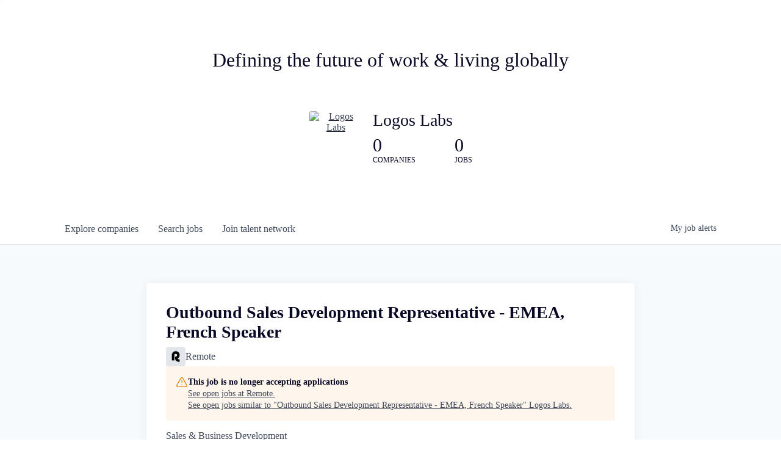

--- FILE ---
content_type: text/html; charset=utf-8
request_url: https://jobs.logoslabs.com/companies/remote/jobs/36725018-outbound-sales-development-representative-emea-french-speaker
body_size: 17241
content:
<!DOCTYPE html><html lang="en"><head><link rel="shortcut icon" href="https://cdn.filestackcontent.com/WNRMyPWfTbqD5HiY5GQU" data-next-head=""/><title data-next-head="">Outbound Sales Development Representative - EMEA, French Speaker @ Remote | Logos Labs Job Board</title><meta name="description" property="og:description" content="Search job openings across the Logos Labs network." data-next-head=""/><meta charSet="utf-8" data-next-head=""/><meta name="viewport" content="initial-scale=1.0, width=device-width" data-next-head=""/><link rel="apple-touch-icon" sizes="180x180" href="https://cdn.filestackcontent.com/WNRMyPWfTbqD5HiY5GQU" data-next-head=""/><link rel="icon" type="image/png" sizes="32x32" href="https://cdn.filestackcontent.com/WNRMyPWfTbqD5HiY5GQU" data-next-head=""/><link rel="icon" type="image/png" sizes="16x16" href="https://cdn.filestackcontent.com/WNRMyPWfTbqD5HiY5GQU" data-next-head=""/><link rel="shortcut icon" href="https://cdn.filestackcontent.com/WNRMyPWfTbqD5HiY5GQU" data-next-head=""/><meta name="url" property="og:url" content="https://jobs.logoslabs.com" data-next-head=""/><meta name="type" property="og:type" content="website" data-next-head=""/><meta name="title" property="og:title" content="Logos Labs Job Board" data-next-head=""/><meta name="twitter:card" content="summary_large_image" data-next-head=""/><meta name="twitter:image" content="" data-next-head=""/><meta name="twitter:title" content="Logos Labs Job Board" data-next-head=""/><meta name="twitter:description" content="Search job openings across the Logos Labs network." data-next-head=""/><meta name="google-site-verification" content="CQNnZQRH0dvJgCqWABp64ULhLI69C53ULhWdJemAW_w" data-next-head=""/><script>!function(){var analytics=window.analytics=window.analytics||[];if(!analytics.initialize)if(analytics.invoked)window.console&&console.error&&console.error("Segment snippet included twice.");else{analytics.invoked=!0;analytics.methods=["trackSubmit","trackClick","trackLink","trackForm","pageview","identify","reset","group","track","ready","alias","debug","page","once","off","on","addSourceMiddleware","addIntegrationMiddleware","setAnonymousId","addDestinationMiddleware"];analytics.factory=function(e){return function(){if(window.analytics.initialized)return window.analytics[e].apply(window.analytics,arguments);var i=Array.prototype.slice.call(arguments);i.unshift(e);analytics.push(i);return analytics}};for(var i=0;i<analytics.methods.length;i++){var key=analytics.methods[i];analytics[key]=analytics.factory(key)}analytics.load=function(key,i){var t=document.createElement("script");t.type="text/javascript";t.async=!0;t.src="https://an.getro.com/analytics.js/v1/" + key + "/analytics.min.js";var n=document.getElementsByTagName("script")[0];n.parentNode.insertBefore(t,n);analytics._loadOptions=i};analytics._writeKey="VKRqdgSBA3lFoZSlbeHbrzqQkLPBcP7W";;analytics.SNIPPET_VERSION="4.16.1";
analytics.load("VKRqdgSBA3lFoZSlbeHbrzqQkLPBcP7W");

}}();</script><link rel="preload" href="https://cdn.getro.com/assets/_next/static/css/b1414ae24606c043.css" as="style"/><link rel="stylesheet" href="https://cdn.getro.com/assets/_next/static/css/b1414ae24606c043.css" data-n-g=""/><noscript data-n-css=""></noscript><script defer="" nomodule="" src="https://cdn.getro.com/assets/_next/static/chunks/polyfills-42372ed130431b0a.js"></script><script src="https://cdn.getro.com/assets/_next/static/chunks/webpack-ab58b860c16628b6.js" defer=""></script><script src="https://cdn.getro.com/assets/_next/static/chunks/framework-a008f048849dfc11.js" defer=""></script><script src="https://cdn.getro.com/assets/_next/static/chunks/main-4151966bb5b4038b.js" defer=""></script><script src="https://cdn.getro.com/assets/_next/static/chunks/pages/_app-52002506ec936253.js" defer=""></script><script src="https://cdn.getro.com/assets/_next/static/chunks/a86620fd-3b4606652f1c2476.js" defer=""></script><script src="https://cdn.getro.com/assets/_next/static/chunks/8230-afd6e299f7a6ae33.js" defer=""></script><script src="https://cdn.getro.com/assets/_next/static/chunks/4000-0acb5a82151cbee6.js" defer=""></script><script src="https://cdn.getro.com/assets/_next/static/chunks/9091-5cd776e8ee5ad3a3.js" defer=""></script><script src="https://cdn.getro.com/assets/_next/static/chunks/1637-66b68fc38bc6d10a.js" defer=""></script><script src="https://cdn.getro.com/assets/_next/static/chunks/3676-4975c339fc5bc499.js" defer=""></script><script src="https://cdn.getro.com/assets/_next/static/chunks/9358-87cc633cf780c23e.js" defer=""></script><script src="https://cdn.getro.com/assets/_next/static/chunks/9117-6f216abbf55ba8cd.js" defer=""></script><script src="https://cdn.getro.com/assets/_next/static/chunks/1446-b10012f4e22f3c87.js" defer=""></script><script src="https://cdn.getro.com/assets/_next/static/chunks/5355-7de2c819d8cad6ea.js" defer=""></script><script src="https://cdn.getro.com/assets/_next/static/chunks/9582-aa7f986fdb36f43c.js" defer=""></script><script src="https://cdn.getro.com/assets/_next/static/chunks/pages/companies/%5BcompanySlug%5D/jobs/%5BjobSlug%5D-76ab4cf3f421472f.js" defer=""></script><script src="https://cdn.getro.com/assets/_next/static/wVUNz74L36J38sTj2A9V4/_buildManifest.js" defer=""></script><script src="https://cdn.getro.com/assets/_next/static/wVUNz74L36J38sTj2A9V4/_ssgManifest.js" defer=""></script><meta name="sentry-trace" content="990ca791d8183953aca8fddb2e994eb4-b96db25ce88134b2-0"/><meta name="baggage" content="sentry-environment=production,sentry-release=08a5512cff5c0e51019517bf0630219b287ce933,sentry-public_key=99c84790fa184cf49c16c34cd7113f75,sentry-trace_id=990ca791d8183953aca8fddb2e994eb4,sentry-org_id=129958,sentry-sampled=false,sentry-sample_rand=0.1740793802919507,sentry-sample_rate=0.033"/><style data-styled="" data-styled-version="5.3.11">.gVRrUK{box-sizing:border-box;margin:0;min-width:0;font-family:-apple-system,BlinkMacSystemFont,'Segoe UI','Roboto','Oxygen','Ubuntu','Cantarell','Fira Sans','Droid Sans','Helvetica Neue','sans-serif';font-weight:400;font-style:normal;font-size:16px;color:#3F495A;}/*!sc*/
.fyPcag{box-sizing:border-box;margin:0;min-width:0;background-color:#F7FAFC;min-height:100vh;-webkit-flex-direction:column;-ms-flex-direction:column;flex-direction:column;-webkit-align-items:stretch;-webkit-box-align:stretch;-ms-flex-align:stretch;align-items:stretch;}/*!sc*/
.elbZCm{box-sizing:border-box;margin:0;min-width:0;width:100%;}/*!sc*/
.dFKghv{box-sizing:border-box;margin:0;min-width:0;box-shadow:0 1px 0 0 #e5e5e5;-webkit-flex-direction:row;-ms-flex-direction:row;flex-direction:row;width:100%;background-color:#ffffff;}/*!sc*/
.byBMUo{box-sizing:border-box;margin:0;min-width:0;max-width:100%;width:100%;margin-left:auto;margin-right:auto;}/*!sc*/
@media screen and (min-width:40em){.byBMUo{width:100%;}}/*!sc*/
@media screen and (min-width:65em){.byBMUo{width:1100px;}}/*!sc*/
.cyRTWj{box-sizing:border-box;margin:0;min-width:0;color:#4900FF;position:relative;-webkit-text-decoration:none;text-decoration:none;-webkit-transition:all ease 0.3s;transition:all ease 0.3s;text-transform:capitalize;-webkit-order:1;-ms-flex-order:1;order:1;padding-left:16px;padding-right:16px;padding-top:16px;padding-bottom:16px;font-size:16px;color:#3F495A;display:-webkit-box;display:-webkit-flex;display:-ms-flexbox;display:flex;-webkit-align-items:baseline;-webkit-box-align:baseline;-ms-flex-align:baseline;align-items:baseline;}/*!sc*/
@media screen and (min-width:40em){.cyRTWj{text-transform:capitalize;}}/*!sc*/
@media screen and (min-width:65em){.cyRTWj{text-transform:unset;}}/*!sc*/
.cyRTWj span{display:none;}/*!sc*/
.cyRTWj::after{content:'';position:absolute;left:0;right:0;bottom:0;height:0.125rem;background-color:#4900FF;opacity:0;-webkit-transition:opacity 0.3s;transition:opacity 0.3s;}/*!sc*/
.cyRTWj:hover{color:#3F495A;}/*!sc*/
.cyRTWj:active{background-color:#F7FAFC;-webkit-transform:scale(.94);-ms-transform:scale(.94);transform:scale(.94);}/*!sc*/
.cyRTWj.active{font-weight:600;color:#090925;}/*!sc*/
.cyRTWj.active::after{opacity:1;}/*!sc*/
@media screen and (min-width:40em){.cyRTWj{padding-left:16px;padding-right:16px;}}/*!sc*/
.ekJmTQ{box-sizing:border-box;margin:0;min-width:0;display:none;}/*!sc*/
@media screen and (min-width:40em){.ekJmTQ{display:none;}}/*!sc*/
@media screen and (min-width:65em){.ekJmTQ{display:inline-block;}}/*!sc*/
.hQFgTu{box-sizing:border-box;margin:0;min-width:0;color:#4900FF;position:relative;-webkit-text-decoration:none;text-decoration:none;-webkit-transition:all ease 0.3s;transition:all ease 0.3s;text-transform:capitalize;-webkit-order:0;-ms-flex-order:0;order:0;padding-left:16px;padding-right:16px;padding-top:16px;padding-bottom:16px;font-size:16px;color:#3F495A;display:-webkit-box;display:-webkit-flex;display:-ms-flexbox;display:flex;-webkit-align-items:baseline;-webkit-box-align:baseline;-ms-flex-align:baseline;align-items:baseline;}/*!sc*/
@media screen and (min-width:40em){.hQFgTu{text-transform:capitalize;}}/*!sc*/
@media screen and (min-width:65em){.hQFgTu{text-transform:unset;}}/*!sc*/
.hQFgTu span{display:none;}/*!sc*/
.hQFgTu::after{content:'';position:absolute;left:0;right:0;bottom:0;height:0.125rem;background-color:#4900FF;opacity:0;-webkit-transition:opacity 0.3s;transition:opacity 0.3s;}/*!sc*/
.hQFgTu:hover{color:#3F495A;}/*!sc*/
.hQFgTu:active{background-color:#F7FAFC;-webkit-transform:scale(.94);-ms-transform:scale(.94);transform:scale(.94);}/*!sc*/
.hQFgTu.active{font-weight:600;color:#090925;}/*!sc*/
.hQFgTu.active::after{opacity:1;}/*!sc*/
@media screen and (min-width:40em){.hQFgTu{padding-left:16px;padding-right:16px;}}/*!sc*/
.kPzaxb{box-sizing:border-box;margin:0;min-width:0;color:#4900FF;position:relative;-webkit-text-decoration:none;text-decoration:none;-webkit-transition:all ease 0.3s;transition:all ease 0.3s;text-transform:unset;-webkit-order:2;-ms-flex-order:2;order:2;padding-left:16px;padding-right:16px;padding-top:16px;padding-bottom:16px;font-size:16px;color:#3F495A;display:-webkit-box;display:-webkit-flex;display:-ms-flexbox;display:flex;-webkit-align-items:center;-webkit-box-align:center;-ms-flex-align:center;align-items:center;}/*!sc*/
.kPzaxb span{display:none;}/*!sc*/
.kPzaxb::after{content:'';position:absolute;left:0;right:0;bottom:0;height:0.125rem;background-color:#4900FF;opacity:0;-webkit-transition:opacity 0.3s;transition:opacity 0.3s;}/*!sc*/
.kPzaxb:hover{color:#3F495A;}/*!sc*/
.kPzaxb:active{background-color:#F7FAFC;-webkit-transform:scale(.94);-ms-transform:scale(.94);transform:scale(.94);}/*!sc*/
.kPzaxb.active{font-weight:600;color:#090925;}/*!sc*/
.kPzaxb.active::after{opacity:1;}/*!sc*/
@media screen and (min-width:40em){.kPzaxb{padding-left:16px;padding-right:16px;}}/*!sc*/
.jQZwAb{box-sizing:border-box;margin:0;min-width:0;display:inline-block;}/*!sc*/
@media screen and (min-width:40em){.jQZwAb{display:inline-block;}}/*!sc*/
@media screen and (min-width:65em){.jQZwAb{display:none;}}/*!sc*/
.ioCEHO{box-sizing:border-box;margin:0;min-width:0;margin-left:auto;margin-right:16px;text-align:left;-webkit-flex-direction:column;-ms-flex-direction:column;flex-direction:column;-webkit-order:9999;-ms-flex-order:9999;order:9999;}/*!sc*/
@media screen and (min-width:40em){.ioCEHO{margin-right:16px;}}/*!sc*/
@media screen and (min-width:65em){.ioCEHO{margin-right:0;}}/*!sc*/
.iJaGyT{box-sizing:border-box;margin:0;min-width:0;position:relative;cursor:pointer;-webkit-transition:all ease 0.3s;transition:all ease 0.3s;border-radius:4px;font-size:16px;font-weight:500;display:-webkit-box;display:-webkit-flex;display:-ms-flexbox;display:flex;-webkit-tap-highlight-color:transparent;-webkit-align-items:center;-webkit-box-align:center;-ms-flex-align:center;align-items:center;font-family:-apple-system,BlinkMacSystemFont,'Segoe UI','Roboto','Oxygen','Ubuntu','Cantarell','Fira Sans','Droid Sans','Helvetica Neue','sans-serif';color:#3F495A;background-color:#FFFFFF;border-style:solid;border-color:#A3B1C2;border-width:1px;border:none;border-color:transparent;width:small;height:small;margin-top:8px;padding:8px 16px;padding-right:0;-webkit-align-self:center;-ms-flex-item-align:center;align-self:center;font-size:14px;}/*!sc*/
.iJaGyT:active{-webkit-transform:scale(.94);-ms-transform:scale(.94);transform:scale(.94);box-shadow:inset 0px 1.875px 1.875px rgba(0,0,0,0.12);}/*!sc*/
.iJaGyT:disabled{color:#A3B1C2;}/*!sc*/
.iJaGyT:hover{background-color:#F7FAFC;}/*!sc*/
.iJaGyT [role="progressbar"] > div > div{border-color:rgba(63,73,90,0.2);border-top-color:#090925;}/*!sc*/
@media screen and (min-width:40em){.iJaGyT{border-color:#A3B1C2;}}/*!sc*/
@media screen and (min-width:40em){.iJaGyT{padding-right:16px;}}/*!sc*/
.jUfIjB{box-sizing:border-box;margin:0;min-width:0;display:none;}/*!sc*/
@media screen and (min-width:40em){.jUfIjB{display:block;}}/*!sc*/
.iqghoL{box-sizing:border-box;margin:0;min-width:0;margin-left:auto !important;margin-right:auto !important;box-sizing:border-box;max-width:100%;position:static;z-index:1;margin-left:auto;margin-right:auto;width:100%;padding-top:0;padding-left:16px;padding-right:16px;padding-bottom:64px;}/*!sc*/
@media screen and (min-width:40em){.iqghoL{width:100%;}}/*!sc*/
@media screen and (min-width:65em){.iqghoL{width:1132px;}}/*!sc*/
.ebGWQq{box-sizing:border-box;margin:0;min-width:0;-webkit-box-pack:justify;-webkit-justify-content:space-between;-ms-flex-pack:justify;justify-content:space-between;margin-bottom:24px;-webkit-flex-direction:column;-ms-flex-direction:column;flex-direction:column;width:100%;}/*!sc*/
@media screen and (min-width:40em){.ebGWQq{-webkit-flex-direction:row;-ms-flex-direction:row;flex-direction:row;}}/*!sc*/
@media screen and (min-width:65em){.ebGWQq{-webkit-flex-direction:row;-ms-flex-direction:row;flex-direction:row;}}/*!sc*/
.dsHaKT{box-sizing:border-box;margin:0;min-width:0;gap:24px;-webkit-flex-direction:column;-ms-flex-direction:column;flex-direction:column;width:100%;}/*!sc*/
.iaKmHE{box-sizing:border-box;margin:0;min-width:0;font-size:28px;margin-bottom:8px;color:#090925;}/*!sc*/
.iKYCNv{box-sizing:border-box;margin:0;min-width:0;-webkit-column-gap:8px;column-gap:8px;cursor:pointer;-webkit-align-items:center;-webkit-box-align:center;-ms-flex-align:center;align-items:center;}/*!sc*/
.iKYCNv color{main:#3F495A;dark:#090925;subtle:#67738B;placeholder:#8797AB;link:#3F495A;link-accent:#4900FF;error:#D90218;}/*!sc*/
.hRzXmX{box-sizing:border-box;margin:0;min-width:0;width:32px;}/*!sc*/
.dKubqp{box-sizing:border-box;margin:0;min-width:0;}/*!sc*/
.ijjZxr{box-sizing:border-box;margin:0;min-width:0;margin-bottom:16px;}/*!sc*/
.kGAAEy{box-sizing:border-box;margin:0;min-width:0;-webkit-flex-direction:column;-ms-flex-direction:column;flex-direction:column;gap:8px;}/*!sc*/
.dkjSzf{box-sizing:border-box;margin:0;min-width:0;font-weight:600;font-size:14px;color:#090925;}/*!sc*/
.eRlSKr{box-sizing:border-box;margin:0;min-width:0;color:#3F495A!important;font-weight:500;}/*!sc*/
.lhPfhV{box-sizing:border-box;margin:0;min-width:0;-webkit-column-gap:8px;column-gap:8px;-webkit-box-pack:justify;-webkit-justify-content:space-between;-ms-flex-pack:justify;justify-content:space-between;}/*!sc*/
.hQNFTd{box-sizing:border-box;margin:0;min-width:0;row-gap:8px;-webkit-flex-direction:column;-ms-flex-direction:column;flex-direction:column;}/*!sc*/
.fLzXDu{box-sizing:border-box;margin:0;min-width:0;font-size:14px;color:#67738B;}/*!sc*/
.crBMPy{box-sizing:border-box;margin:0;min-width:0;margin-top:40px;}/*!sc*/
.crBMPy li:not(:last-child){margin-bottom:8px;}/*!sc*/
.crBMPy p,.crBMPy span,.crBMPy div,.crBMPy li,.crBMPy ol,.crBMPy ul{color:#3F495A;font-size:16px!important;line-height:140%!important;margin:0 auto 16px;}/*!sc*/
.crBMPy h1,.crBMPy h2,.crBMPy h3,.crBMPy h4,.crBMPy h5,.crBMPy h6{color:#090925;}/*!sc*/
.crBMPy h4,.crBMPy h5,.crBMPy h6{font-size:16px;margin:0 auto 16px;}/*!sc*/
.crBMPy h1:not(:first-child){font-size:24px;margin:48px auto 16px;}/*!sc*/
.crBMPy h2:not(:first-child){font-size:20px;margin:32px auto 16px;}/*!sc*/
.crBMPy h3:not(:first-child){font-size:18px;margin:24px auto 16px;}/*!sc*/
.crBMPy ul{padding:0 0 0 32px;}/*!sc*/
.crBMPy a{color:#3F495A !important;}/*!sc*/
.iIGtVd{box-sizing:border-box;margin:0;min-width:0;max-width:600px;margin:0 auto;}/*!sc*/
.friAmK{box-sizing:border-box;margin:0;min-width:0;padding-bottom:40px;margin-top:40px;}/*!sc*/
.bOyPTM{box-sizing:border-box;margin:0;min-width:0;gap:40px;margin-top:40px;-webkit-align-items:center;-webkit-box-align:center;-ms-flex-align:center;align-items:center;-webkit-box-pack:justify;-webkit-justify-content:space-between;-ms-flex-pack:justify;justify-content:space-between;-webkit-flex-direction:column;-ms-flex-direction:column;flex-direction:column;}/*!sc*/
@media screen and (min-width:40em){.bOyPTM{-webkit-flex-direction:row;-ms-flex-direction:row;flex-direction:row;}}/*!sc*/
.kkTXM{box-sizing:border-box;margin:0;min-width:0;-webkit-text-decoration-line:underline;text-decoration-line:underline;cursor:pointer;display:block;text-align:center;color:#3F495A !important;font-size:14px;line-height:22px;}/*!sc*/
.cyxIHP{box-sizing:border-box;margin:0;min-width:0;justify-self:flex-end;margin-top:auto;-webkit-flex-direction:row;-ms-flex-direction:row;flex-direction:row;width:100%;background-color:#ffffff;padding-top:32px;padding-bottom:32px;}/*!sc*/
.Jizzq{box-sizing:border-box;margin:0;min-width:0;width:100%;margin-left:auto;margin-right:auto;-webkit-flex-direction:column;-ms-flex-direction:column;flex-direction:column;text-align:center;}/*!sc*/
@media screen and (min-width:40em){.Jizzq{width:1100px;}}/*!sc*/
.BIuyh{box-sizing:border-box;margin:0;min-width:0;color:#4900FF;-webkit-align-self:center;-ms-flex-item-align:center;align-self:center;margin-bottom:16px;color:#4900FF;width:120px;}/*!sc*/
.bfORaf{box-sizing:border-box;margin:0;min-width:0;color:currentColor;width:100%;height:auto;}/*!sc*/
.gkPOSa{box-sizing:border-box;margin:0;min-width:0;-webkit-flex-direction:row;-ms-flex-direction:row;flex-direction:row;-webkit-box-pack:center;-webkit-justify-content:center;-ms-flex-pack:center;justify-content:center;-webkit-flex-wrap:wrap;-ms-flex-wrap:wrap;flex-wrap:wrap;}/*!sc*/
.hDtUlk{box-sizing:border-box;margin:0;min-width:0;-webkit-appearance:none;-moz-appearance:none;appearance:none;display:inline-block;text-align:center;line-height:inherit;-webkit-text-decoration:none;text-decoration:none;font-size:inherit;padding-left:16px;padding-right:16px;padding-top:8px;padding-bottom:8px;color:#ffffff;background-color:#4900FF;border:none;border-radius:4px;padding-left:8px;padding-right:8px;font-size:16px;position:relative;z-index:2;cursor:pointer;-webkit-transition:all ease 0.3s;transition:all ease 0.3s;border-radius:4px;font-weight:500;display:-webkit-box;display:-webkit-flex;display:-ms-flexbox;display:flex;-webkit-tap-highlight-color:transparent;-webkit-align-items:center;-webkit-box-align:center;-ms-flex-align:center;align-items:center;font-family:-apple-system,BlinkMacSystemFont,'Segoe UI','Roboto','Oxygen','Ubuntu','Cantarell','Fira Sans','Droid Sans','Helvetica Neue','sans-serif';color:#3F495A;background-color:transparent;border-style:solid;border-color:#A3B1C2;border-width:1px;border:none;-webkit-box-pack:unset;-webkit-justify-content:unset;-ms-flex-pack:unset;justify-content:unset;-webkit-text-decoration:none;text-decoration:none;white-space:nowrap;margin-right:16px;padding:0;color:#67738B;padding-top:4px;padding-bottom:4px;font-size:12px;}/*!sc*/
.hDtUlk:active{-webkit-transform:scale(.94);-ms-transform:scale(.94);transform:scale(.94);box-shadow:inset 0px 1.875px 1.875px rgba(0,0,0,0.12);}/*!sc*/
.hDtUlk:disabled{color:#A3B1C2;}/*!sc*/
.hDtUlk:hover{-webkit-text-decoration:underline;text-decoration:underline;}/*!sc*/
.hDtUlk [role="progressbar"] > div > div{border-color:rgba(63,73,90,0.2);border-top-color:#090925;}/*!sc*/
data-styled.g1[id="sc-aXZVg"]{content:"gVRrUK,fyPcag,elbZCm,dFKghv,byBMUo,cyRTWj,ekJmTQ,hQFgTu,kPzaxb,jQZwAb,ioCEHO,iJaGyT,jUfIjB,iqghoL,ebGWQq,dsHaKT,iaKmHE,iKYCNv,hRzXmX,dKubqp,ijjZxr,kGAAEy,dkjSzf,eRlSKr,lhPfhV,hQNFTd,fLzXDu,crBMPy,iIGtVd,friAmK,bOyPTM,kkTXM,cyxIHP,Jizzq,BIuyh,bfORaf,gkPOSa,hDtUlk,"}/*!sc*/
.fteAEG{display:-webkit-box;display:-webkit-flex;display:-ms-flexbox;display:flex;}/*!sc*/
data-styled.g2[id="sc-gEvEer"]{content:"fteAEG,"}/*!sc*/
.flWBVF{box-sizing:border-box;margin:0;min-width:0;container-type:inline-size;container-name:hero;}/*!sc*/
.jsWKLH{box-sizing:border-box;margin:0;min-width:0;position:relative;background-size:cover;background-position:center center;text-align:center;padding-top:32px;padding-bottom:32px;color:#090925;}/*!sc*/
@media (min-width:480px){.jsWKLH{padding:calc(10 * 0.5rem) 0;}}/*!sc*/
.jsWKLH::before{content:'';position:absolute;left:0;right:0;top:0;bottom:0;background-color:rgba(255,255,255,1);z-index:2;}/*!sc*/
.cmDbPT{box-sizing:border-box;margin:0;min-width:0;margin-left:auto !important;margin-right:auto !important;box-sizing:border-box;max-width:100%;position:relative;z-index:3;margin-left:auto;margin-right:auto;width:100%;padding-top:0;padding-left:16px;padding-right:16px;}/*!sc*/
@media screen and (min-width:40em){.cmDbPT{width:100%;}}/*!sc*/
@media screen and (min-width:65em){.cmDbPT{width:1132px;}}/*!sc*/
.bsENgY{box-sizing:border-box;margin:0;min-width:0;max-width:900px;position:relative;text-align:center;font-size:18px;font-weight:500;font-family:inherit;margin-left:auto;margin-right:auto;margin-top:0;margin-bottom:0;color:inherit;}/*!sc*/
@media screen and (min-width:40em){.bsENgY{font-size:32px;}}/*!sc*/
.fmUVIp{box-sizing:border-box;margin:0;min-width:0;-webkit-box-pack:center;-webkit-justify-content:center;-ms-flex-pack:center;justify-content:center;-webkit-align-items:center;-webkit-box-align:center;-ms-flex-align:center;align-items:center;}/*!sc*/
.fmUVIp:not(:first-child){margin-top:32px;}/*!sc*/
@media screen and (min-width:40em){.fmUVIp:not(:first-child){margin-top:64px;}}/*!sc*/
@media screen and (min-width:65em){.fmUVIp:not(:first-child){margin-top:64px;}}/*!sc*/
.dsamPN{box-sizing:border-box;margin:0;min-width:0;width:64px;height:64px;margin-right:16px;}/*!sc*/
@media screen and (min-width:40em){.dsamPN{width:88px;height:88px;}}/*!sc*/
.eqPqsa{box-sizing:border-box;margin:0;min-width:0;color:#4900FF;color:inherit;width:64px;-webkit-align-self:flex-start;-ms-flex-item-align:start;align-self:flex-start;}/*!sc*/
@media screen and (min-width:40em){.eqPqsa{width:88px;}}/*!sc*/
.VWXkL{box-sizing:border-box;margin:0;min-width:0;position:relative;font-weight:500;color:#3F495A;height:100%;width:100%;border-radius:4px;}/*!sc*/
.cVYRew{box-sizing:border-box;margin:0;min-width:0;max-width:100%;height:auto;border-radius:4px;overflow:hidden;object-fit:contain;width:100%;height:100%;}/*!sc*/
.HtwpK{box-sizing:border-box;margin:0;min-width:0;max-width:300px;}/*!sc*/
.bYmLvz{box-sizing:border-box;margin:0;min-width:0;position:relative;z-index:2;-webkit-box-pack:unset;-webkit-justify-content:unset;-ms-flex-pack:unset;justify-content:unset;-webkit-text-decoration:underline;text-decoration:underline;cursor:pointer;border-radius:0;border:none;padding:0;background-color:transparent;color:inherit;display:-webkit-box;display:-webkit-flex;display:-ms-flexbox;display:flex;-webkit-align-items:center;-webkit-box-align:center;-ms-flex-align:center;align-items:center;-webkit-text-decoration:none;text-decoration:none;display:block;font-weight:500;font-size:18px;text-align:left;}/*!sc*/
@media screen and (min-width:40em){.bYmLvz{font-size:28px;}}/*!sc*/
.eFrGGi{box-sizing:border-box;margin:0;min-width:0;-webkit-box-pack:start;-webkit-justify-content:flex-start;-ms-flex-pack:start;justify-content:flex-start;margin-top:16px;}/*!sc*/
@media screen and (min-width:40em){.eFrGGi{margin-top:8px;}}/*!sc*/
.fbDqWI{box-sizing:border-box;margin:0;min-width:0;padding-right:64px;}/*!sc*/
.izkFvz{box-sizing:border-box;margin:0;min-width:0;-webkit-flex-direction:column;-ms-flex-direction:column;flex-direction:column;text-align:left;padding-right:64px;}/*!sc*/
.jZIqdX{box-sizing:border-box;margin:0;min-width:0;font-size:20px;font-weight:500;}/*!sc*/
@media screen and (min-width:40em){.jZIqdX{font-size:30px;}}/*!sc*/
.erBpup{box-sizing:border-box;margin:0;min-width:0;text-transform:uppercase;font-size:12px;}/*!sc*/
.gwmNXr{box-sizing:border-box;margin:0;min-width:0;}/*!sc*/
.mcBfM{box-sizing:border-box;margin:0;min-width:0;-webkit-flex-direction:column;-ms-flex-direction:column;flex-direction:column;text-align:left;}/*!sc*/
.eBWkFz{box-sizing:border-box;margin:0;min-width:0;padding:32px;box-shadow:0px 1px 2px 0px rgba(27,36,50,0.04),0px 1px 16px 0px rgba(27,36,50,0.06);border-radius:4px;background-color:#FFFFFF;margin-left:auto;margin-right:auto;width:100%;-webkit-flex-direction:column;-ms-flex-direction:column;flex-direction:column;padding-left:16px;padding-right:16px;margin-top:64px;max-width:800px;margin-left:auto;margin-right:auto;}/*!sc*/
@media screen and (min-width:40em){.eBWkFz{padding-left:32px;padding-right:32px;}}/*!sc*/
.jBogQf{box-sizing:border-box;margin:0;min-width:0;position:relative;width:100%;-webkit-align-items:start;-webkit-box-align:start;-ms-flex-align:start;align-items:start;}/*!sc*/
.ddKpAl{box-sizing:border-box;margin:0;min-width:0;-webkit-flex:1 1;-ms-flex:1 1;flex:1 1;}/*!sc*/
.hPknKP{box-sizing:border-box;margin:0;min-width:0;background-color:#FEF5EC;text-align:left;-webkit-align-items:flex-start;-webkit-box-align:flex-start;-ms-flex-align:flex-start;align-items:flex-start;-webkit-flex:0 0 auto;-ms-flex:0 0 auto;flex:0 0 auto;padding:16px;border-radius:4px;line-height:1.4;gap:16px;}/*!sc*/
.jDfdPi{box-sizing:border-box;margin:0;min-width:0;height:20px;width:20px;}/*!sc*/
.kgAlEH{box-sizing:border-box;margin:0;min-width:0;color:#DE7B02;-webkit-align-items:center;-webkit-box-align:center;-ms-flex-align:center;align-items:center;-webkit-flex:0 0 auto;-ms-flex:0 0 auto;flex:0 0 auto;}/*!sc*/
.cYMjnh{box-sizing:border-box;margin:0;min-width:0;font-weight:500;font-size:14px;color:#3F495A;}/*!sc*/
.exMvxQ{box-sizing:border-box;margin:0;min-width:0;-webkit-text-decoration:none;text-decoration:none;color:currentColor;width:100%;height:auto;}/*!sc*/
data-styled.g3[id="sc-eqUAAy"]{content:"flWBVF,jsWKLH,cmDbPT,bsENgY,fmUVIp,dsamPN,eqPqsa,VWXkL,cVYRew,HtwpK,bYmLvz,eFrGGi,fbDqWI,izkFvz,jZIqdX,erBpup,gwmNXr,mcBfM,eBWkFz,jBogQf,ddKpAl,hPknKP,jDfdPi,kgAlEH,cYMjnh,exMvxQ,"}/*!sc*/
.gQycbC{display:-webkit-box;display:-webkit-flex;display:-ms-flexbox;display:flex;}/*!sc*/
data-styled.g4[id="sc-fqkvVR"]{content:"gQycbC,"}/*!sc*/
</style></head><body id="main-wrapper" class=""><div id="root"></div><div id="__next"><div class="sc-aXZVg gVRrUK"><div class="" style="position:fixed;top:0;left:0;height:2px;background:transparent;z-index:99999999999;width:100%"><div class="" style="height:100%;background:#4900FF;transition:all 500ms ease;width:0%"><div style="box-shadow:0 0 10px #4900FF, 0 0 10px #4900FF;width:5%;opacity:1;position:absolute;height:100%;transition:all 500ms ease;transform:rotate(3deg) translate(0px, -4px);left:-10rem"></div></div></div><div id="wlc-main" class="sc-aXZVg sc-gEvEer fyPcag fteAEG network-container"><div width="1" class="sc-aXZVg elbZCm"><div class="sc-eqUAAy flWBVF job-board-hero"><div data-testid="default-hero" color="text.dark" class="sc-eqUAAy jsWKLH network-hero"><div width="1,1,1132px" class="sc-eqUAAy cmDbPT container" data-testid="container"><h2 class="sc-eqUAAy bsENgY job-tagline" data-testid="tagline" font-size="3,32px" font-weight="medium" font-family="inherit" color="inherit">Defining the future of work & living globally</h2><div class="sc-eqUAAy sc-fqkvVR fmUVIp gQycbC network-intro" data-testid="network-info"><div class="sc-eqUAAy dsamPN job-logo" width="64px,88px" height="64px,88px"><a class="sc-eqUAAy eqPqsa theme_only" width="64px,88px" href="https://logoslabs.com" target="_blank"><div data-testid="network-logo" class="sc-eqUAAy sc-fqkvVR VWXkL gQycbC"><img data-testid="image" src="https://cdn.filestackcontent.com/output=f:webp,t:true,q:80,c:true/cache=expiry:max/resize=w:340/6IcNCmYMTLKXHRXKAIzg" alt="Logos Labs" class="sc-eqUAAy cVYRew"/></div></a></div><div class="sc-eqUAAy HtwpK info"><a data-testid="network-info-name" class="sc-eqUAAy bYmLvz theme_only job-network-info-name" display="block" font-weight="medium" font-size="3,6" href="https://logoslabs.com" target="_blank">Logos Labs</a><div data-testid="number-wrapper" class="sc-eqUAAy sc-fqkvVR eFrGGi gQycbC stats job-number-wrapper"><div class="sc-eqUAAy sc-fqkvVR izkFvz gQycbC sc-eqUAAy fbDqWI job-org-count" data-testid="org-count"><div font-size="4,30px" font-weight="medium" class="sc-eqUAAy jZIqdX number"></div><div font-size="0" class="sc-eqUAAy erBpup text">companies</div></div><div class="sc-eqUAAy sc-fqkvVR mcBfM gQycbC sc-eqUAAy gwmNXr" data-testid="job-count"><div font-size="4,30px" font-weight="medium" class="sc-eqUAAy jZIqdX number"></div><div font-size="0" class="sc-eqUAAy erBpup text">Jobs</div></div></div></div></div></div></div></div><div id="content"><div data-testid="navbar" width="1" class="sc-aXZVg sc-gEvEer dFKghv fteAEG"><div width="1,1,1100px" class="sc-aXZVg sc-gEvEer byBMUo fteAEG"><a href="/jobs" class="sc-aXZVg cyRTWj theme_only " font-size="2" color="text.main" display="flex"><div display="none,none,inline-block" class="sc-aXZVg ekJmTQ">Search </div>jobs</a><a href="/companies" class="sc-aXZVg hQFgTu theme_only " font-size="2" color="text.main" display="flex"><div display="none,none,inline-block" class="sc-aXZVg ekJmTQ">Explore </div>companies</a><a href="/talent-network" class="sc-aXZVg kPzaxb theme_only " font-size="2" color="text.main" display="flex"><div display="none,none,inline-block" class="sc-aXZVg ekJmTQ">Join talent network</div><div display="inline-block,inline-block,none" class="sc-aXZVg jQZwAb">Talent</div></a><div order="9999" class="sc-aXZVg sc-gEvEer ioCEHO fteAEG"><div class="sc-aXZVg sc-gEvEer iJaGyT fteAEG theme_only" data-testid="my-job-alerts-button" font-size="14px">My <span class="sc-aXZVg jUfIjB">job </span>alerts</div></div></div></div><div width="1,1,1132px" data-testid="container" class="sc-aXZVg iqghoL"><script data-testid="job-ldjson" type="application/ld+json" async="">{"@context":"https://schema.org/","@type":"JobPosting","title":"Outbound Sales Development Representative - EMEA, French Speaker","description":"<div> <h2><strong>About Remote</strong></h2> <p>Remote is solving global remote organizations’ biggest challenge: employing anyone anywhere compliantly. We make it possible for businesses big and small to employ a global team by handling global payroll, benefits, taxes, and compliance. Check out <a href=\"http://remote.com/how-it-works\">remote.com/how-it-works</a> to learn more or if you’re interested in adding to the mission, scroll down to apply now.</p> <p>Please take a look at <strong><a href=\"http://remote.com/handbook\">remote.com/handbook</a></strong> to learn more about our culture and what it is like to work here. <strong>Not only do we encourage folks from all ethnic groups, genders, sexuality, age and abilities to apply, but we prioritize a sense of <a href=\"https://www.notion.so/people-Belonging-Diversity-Equity-Inclusion-DEI-4990e36a7d7b4d52a78ca3efb23d718b\">belonging</a>.</strong> You can check out independent reviews by other candidates on <a href=\"https://www.glassdoor.com/Overview/Working-at-Remote-EI_IE3871683.11,17.htm\">Glassdoor</a> or look up the <a href=\"https://www.notion.so/people-Candidate-Experience-Surveys-17d595a88b7548148593792a8072235f\">results of our candidate surveys</a> to see how others feel about working and interviewing here.</p> <p><strong>All of our positions are fully remote. You do not have to relocate to join us!</strong></p> </div><h2><strong>What this job can offer you</strong></h2> <p>Sales helps our prospective customers and active customers to fully experience our Global HR Platform. Sales is the team responding to incoming queries and helping customers understand how to maximise Remote’s full suite of products to meet their employment needs. To enable them to embody our value of Transparency, we have a fair price guarantee.</p> <h2><strong>What you bring</strong></h2> <ul> <li>Proven business development success through effective use of core sales tools (Knowledge of SalesForce, LinkedIn Sales Navigator, Outreach, Lusha)</li> <li>1-3 years experience working as an SDR in a B2B SaaS Tech company</li> <li>Able to negotiate skillfully, promote/sell ideas persuasively</li> <li>Exceptional communication skills, both oral and written, coupled with excellent listening skills and a positive and energetic phone presence</li> <li>Able to think strategically and tactically. Able to maintain a positive attitude in the face of criticism, rejection, or failure</li> <li>Promotes a strong sense of urgency for reaching goals and key deliverables. Self Starter. proactive and brings new ideas to the team</li> <li>Extremely self-motivated with a diligent work ethic</li> <li>Demonstrated success in the below areas listed in key responsibilities</li> <li>Fluent English and French is required</li> <li>It's not required to have experience working remotely, but considered a plus</li> </ul> <h2><strong>Key Responsibilities </strong></h2> <ul> <li>Respond, engage and qualify outbound leads and inquiries</li> <li>Sourcing new sales prospects and reaching out to them to book appointments for Account Executives</li> <li>Clearly communicating Remote's value propositions to prospects and learning about their needs to see if there’s a good fit</li> <li>Providing support to Account Executive team as needed</li> <li>Be responsible for educating and developing prospects leading to hand-off to sales teams</li> <li>Create target prospects lists and penetrate key accounts</li> <li>Cold call into prospects generated by variety of outside sources</li> <li>Identify key players, researching and obtaining business requirements, and presenting solutions to begin sales cycle</li> </ul> <h2><strong>Practicals</strong></h2> <ul> <li> <strong>You'll report to:</strong> Sales Development Leader</li> <li> <strong>Team:</strong> Sales</li> <li> <strong>Location</strong>: EMEA</li> <li> <strong>Start date</strong>: As soon as possible</li> </ul> <h2><strong>Remote Compensation Philosophy</strong></h2> <p>Remote's <a href=\"https://www.notion.so/remotecom/people-Total-Rewards-1945bce8d3924ece9421ba8630f57b0c\">Total Rewards philosophy</a> is to ensure fair, unbiased compensation and fair <span>equity</span><span> pay </span>along with competitive benefits in all locations in which we operate. We do not agree to or encourage cheap-labor practices and therefore we ensure to pay above in-location rates. We hope to inspire other companies to support global talent-hiring and bring local wealth to developing countries.</p> <p>At first glance our salary bands seem quite wide - here is some context. At Remote we have international operations and a globally distributed workforce. We use geo ranges to consider geographic pay differentials as part of our global compensation strategy to remain competitive in various markets while we hiring globally.<br><br>The base salary range for this full-time position is $19,530 USD to $43,925 USD. Our salary ranges are determined by role, level and location, and our job titles may span more than one career level. The actual base pay for the successful candidate in this role is dependent upon many factors such as location, transferable or job-related skills, work experience, relevant training, business needs, and market demands. The base salary range may be subject to change.</p> <h2><strong>Application process</strong></h2> <ol> <li>Interview with recruiter</li> <li>Interview with future manager</li> <li>Email Exercise</li> <li>Presentation Interview</li> <li> <a href=\"https://www.notion.so/Veremark-Remote-96e108c037b8423cbd4c3f07a1f9b38b\">Prior employment verification check</a> </li> </ol> <p>#LI-DNP</p><div> <h2><strong>Benefits</strong></h2> <div> <div>Our full benefits &amp; perks are explained in our handbook at <a href=\"http://remote.com/r/benefits\" target=\"_blank\">remote.com/r/benefits</a>. As a global company, each country works differently, but some benefits/perks are for all Remoters:</div> <ul> <li>work from anywhere</li> <li>unlimited personal time off (minimum 4 weeks)</li> <li>quarterly company-wide day off for self care</li> <li>flexible working hours (we are <a href=\"https://www.notion.so/remotecom/Working-Async-at-Remote-80c01cd443ad4c77a8ceaef7c5fba5d0\" target=\"_blank\">async</a>)</li> <li>16 weeks paid parental leave</li> <li>mental health support services</li> <li>stock options</li> <li>learning budget</li> <li>home office budget &amp; IT equipment</li> <li>budget for local in-person social events or co-working spaces</li> </ul> </div> <h2><strong>How you’ll plan your day (and life)</strong></h2> <p>We work async at Remote which means you can plan your schedule around your life (and not around meetings). Read more at <a href=\"http://www.remote.com/async\">remote.com/async</a>.</p> <p>You will be empowered to take ownership and be proactive. When in doubt you will default to action instead of waiting. Your <strong>life-work balance</strong> is important and you will be encouraged to put yourself and your family first, and fit work around your needs.</p> <p>If that sounds like something you want, apply now!</p> <h2><strong>How to apply</strong></h2> <ol> <li>Please fill out the form below and upload your CV with a PDF format.</li> <li><strong>We kindly ask you to submit your application and CV in English, as this is the standardised language we use here at Remote.</strong></li> <li>If you don’t have an up to date CV but you are still interested in talking to us, please feel free to add a copy of your LinkedIn profile instead.</li> </ol> <p>We will ask you to voluntarily tell us your pronouns at interview stage, and you will have the option to answer our anonymous demographic questionnaire when you apply below. As an equal employment opportunity employer it’s important to us that our workforce reflects people of all backgrounds, identities, and experiences and this data will help us to stay accountable. We thank you for providing this data, if you chose to.</p> </div>","datePosted":"2024-05-10T13:34:00.750Z","validThrough":"2024-08-13","employmentType":[],"hiringOrganization":{"@type":"Organization","name":"Remote","description":"Talent is everywhere. Opportunity is not. Remote's mission is to create opportunity everywhere, empowering employers to find and hire the best talent, and enabling individuals to build financial and personal freedom.\n\nRemote is a global HR platform that helps companies hire, manage, and pay their entire team — and more effectively compete in the modern global economy through our comprehensive set of core solutions including HRIS, payroll, international employment, contractor management, and more.\n\nWhether you’re just starting your global journey, or looking to optimize your existing operations, sign up or book a demo - and see how Remote makes global HR simple.","numberOfEmployees":2761,"address":[{"address":{"@type":"PostalAddress","addressLocality":"San Francisco, CA, USA"}}],"sameAs":"https://remote.com","url":"https://remote.com","logo":"https://cdn.getro.com/companies/b363313b-7614-417d-9ede-16d96d80fea2-1761183626","keywords":"Internet Services"},"jobLocationType":"TELECOMMUTE","jobLocation":{"@type":"Place","address":{"@type":"PostalAddress","addressLocality":"Portugal"}},"applicantLocationRequirements":{"@type":"Country","name":"Earth"},"baseSalary":{"@type":"MonetaryAmount","currency":null,"value":{"@type":"QuantitativeValue","minValue":null,"maxValue":null,"unitText":"PERIOD_NOT_DEFINED"}}}</script><div width="100%" data-testid="edit-box" class="sc-eqUAAy eBWkFz"><div data-testid="content" width="1" class="sc-eqUAAy sc-fqkvVR jBogQf gQycbC"><div class="sc-eqUAAy ddKpAl"><div width="100%" class="sc-aXZVg sc-gEvEer ebGWQq fteAEG"><div width="100%" class="sc-aXZVg sc-gEvEer dsHaKT fteAEG"><div width="100%" class="sc-aXZVg elbZCm"><h2 font-size="28px" color="text.dark" class="sc-aXZVg iaKmHE">Outbound Sales Development Representative - EMEA, French Speaker</h2><div color="text" class="sc-aXZVg sc-gEvEer iKYCNv fteAEG"><div width="32" class="sc-aXZVg hRzXmX"><div data-testid="profile-picture" class="sc-eqUAAy sc-fqkvVR VWXkL gQycbC"><img data-testid="image" src="https://cdn.getro.com/companies/b363313b-7614-417d-9ede-16d96d80fea2-1761183626" alt="Remote" class="sc-eqUAAy cVYRew"/></div></div><p class="sc-aXZVg dKubqp">Remote</p></div></div><div class="sc-aXZVg ijjZxr"><div class="sc-eqUAAy sc-fqkvVR hPknKP gQycbC"><div color="warning" class="sc-eqUAAy sc-fqkvVR kgAlEH gQycbC"><svg xmlns="http://www.w3.org/2000/svg" width="20px" height="20px" viewBox="0 0 24 24" fill="none" stroke="currentColor" stroke-width="1.5" stroke-linecap="round" stroke-linejoin="round" class="sc-eqUAAy jDfdPi sc-eqUAAy jDfdPi" aria-hidden="true" data-testid="icon-warning"><path d="m21.73 18-8-14a2 2 0 0 0-3.48 0l-8 14A2 2 0 0 0 4 21h16a2 2 0 0 0 1.73-3Z"></path><line x1="12" x2="12" y1="9" y2="13"></line><line x1="12" x2="12.01" y1="17" y2="17"></line></svg></div><div color="text.main" class="sc-eqUAAy cYMjnh"><div class="sc-aXZVg sc-gEvEer kGAAEy fteAEG"><P font-weight="600" font-size="14px" color="text.dark" class="sc-aXZVg dkjSzf">This job is no longer accepting applications</P><a href="/companies/remote#content" class="sc-aXZVg eRlSKr">See open jobs at <!-- -->Remote<!-- -->.</a><a href="/jobs?q=Outbound%20Sales%20Development%20Representative%20-%20EMEA,%20French%20Speaker" class="sc-aXZVg eRlSKr">See open jobs similar to &quot;<!-- -->Outbound Sales Development Representative - EMEA, French Speaker<!-- -->&quot; <!-- -->Logos Labs<!-- -->.</a></div></div></div></div><div class="sc-aXZVg sc-gEvEer lhPfhV fteAEG"><div class="sc-aXZVg sc-gEvEer hQNFTd fteAEG"><div class="sc-aXZVg dKubqp">Sales &amp; Business Development<!-- --> <!-- --> </div><div class="sc-aXZVg dKubqp">Portugal · Remote</div><div font-size="14px" color="text.subtle" class="sc-aXZVg fLzXDu">Posted<!-- --> <!-- -->6+ months ago</div></div></div></div></div><div class="sc-aXZVg crBMPy"><div data-testid="careerPage"><div> <h2><strong>About Remote</strong></h2> <p>Remote is solving global remote organizations’ biggest challenge: employing anyone anywhere compliantly. We make it possible for businesses big and small to employ a global team by handling global payroll, benefits, taxes, and compliance. Check out <a href="http://remote.com/how-it-works">remote.com/how-it-works</a> to learn more or if you’re interested in adding to the mission, scroll down to apply now.</p> <p>Please take a look at <strong><a href="http://remote.com/handbook">remote.com/handbook</a></strong> to learn more about our culture and what it is like to work here. <strong>Not only do we encourage folks from all ethnic groups, genders, sexuality, age and abilities to apply, but we prioritize a sense of <a href="https://www.notion.so/people-Belonging-Diversity-Equity-Inclusion-DEI-4990e36a7d7b4d52a78ca3efb23d718b">belonging</a>.</strong> You can check out independent reviews by other candidates on <a href="https://www.glassdoor.com/Overview/Working-at-Remote-EI_IE3871683.11,17.htm">Glassdoor</a> or look up the <a href="https://www.notion.so/people-Candidate-Experience-Surveys-17d595a88b7548148593792a8072235f">results of our candidate surveys</a> to see how others feel about working and interviewing here.</p> <p><strong>All of our positions are fully remote. You do not have to relocate to join us!</strong></p> </div><h2><strong>What this job can offer you</strong></h2> <p>Sales helps our prospective customers and active customers to fully experience our Global HR Platform. Sales is the team responding to incoming queries and helping customers understand how to maximise Remote’s full suite of products to meet their employment needs. To enable them to embody our value of Transparency, we have a fair price guarantee.</p> <h2><strong>What you bring</strong></h2> <ul> <li>Proven business development success through effective use of core sales tools (Knowledge of SalesForce, LinkedIn Sales Navigator, Outreach, Lusha)</li> <li>1-3 years experience working as an SDR in a B2B SaaS Tech company</li> <li>Able to negotiate skillfully, promote/sell ideas persuasively</li> <li>Exceptional communication skills, both oral and written, coupled with excellent listening skills and a positive and energetic phone presence</li> <li>Able to think strategically and tactically. Able to maintain a positive attitude in the face of criticism, rejection, or failure</li> <li>Promotes a strong sense of urgency for reaching goals and key deliverables. Self Starter. proactive and brings new ideas to the team</li> <li>Extremely self-motivated with a diligent work ethic</li> <li>Demonstrated success in the below areas listed in key responsibilities</li> <li>Fluent English and French is required</li> <li>It's not required to have experience working remotely, but considered a plus</li> </ul> <h2><strong>Key Responsibilities </strong></h2> <ul> <li>Respond, engage and qualify outbound leads and inquiries</li> <li>Sourcing new sales prospects and reaching out to them to book appointments for Account Executives</li> <li>Clearly communicating Remote's value propositions to prospects and learning about their needs to see if there’s a good fit</li> <li>Providing support to Account Executive team as needed</li> <li>Be responsible for educating and developing prospects leading to hand-off to sales teams</li> <li>Create target prospects lists and penetrate key accounts</li> <li>Cold call into prospects generated by variety of outside sources</li> <li>Identify key players, researching and obtaining business requirements, and presenting solutions to begin sales cycle</li> </ul> <h2><strong>Practicals</strong></h2> <ul> <li> <strong>You'll report to:</strong> Sales Development Leader</li> <li> <strong>Team:</strong> Sales</li> <li> <strong>Location</strong>: EMEA</li> <li> <strong>Start date</strong>: As soon as possible</li> </ul> <h2><strong>Remote Compensation Philosophy</strong></h2> <p>Remote's <a href="https://www.notion.so/remotecom/people-Total-Rewards-1945bce8d3924ece9421ba8630f57b0c">Total Rewards philosophy</a> is to ensure fair, unbiased compensation and fair <span>equity</span><span> pay </span>along with competitive benefits in all locations in which we operate. We do not agree to or encourage cheap-labor practices and therefore we ensure to pay above in-location rates. We hope to inspire other companies to support global talent-hiring and bring local wealth to developing countries.</p> <p>At first glance our salary bands seem quite wide - here is some context. At Remote we have international operations and a globally distributed workforce. We use geo ranges to consider geographic pay differentials as part of our global compensation strategy to remain competitive in various markets while we hiring globally.<br><br>The base salary range for this full-time position is $19,530 USD to $43,925 USD. Our salary ranges are determined by role, level and location, and our job titles may span more than one career level. The actual base pay for the successful candidate in this role is dependent upon many factors such as location, transferable or job-related skills, work experience, relevant training, business needs, and market demands. The base salary range may be subject to change.</p> <h2><strong>Application process</strong></h2> <ol> <li>Interview with recruiter</li> <li>Interview with future manager</li> <li>Email Exercise</li> <li>Presentation Interview</li> <li> <a href="https://www.notion.so/Veremark-Remote-96e108c037b8423cbd4c3f07a1f9b38b">Prior employment verification check</a> </li> </ol> <p>#LI-DNP</p><div> <h2><strong>Benefits</strong></h2> <div> <div>Our full benefits &amp; perks are explained in our handbook at <a href="http://remote.com/r/benefits">remote.com/r/benefits</a>. As a global company, each country works differently, but some benefits/perks are for all Remoters:</div> <ul> <li>work from anywhere</li> <li>unlimited personal time off (minimum 4 weeks)</li> <li>quarterly company-wide day off for self care</li> <li>flexible working hours (we are <a href="https://www.notion.so/remotecom/Working-Async-at-Remote-80c01cd443ad4c77a8ceaef7c5fba5d0">async</a>)</li> <li>16 weeks paid parental leave</li> <li>mental health support services</li> <li>stock options</li> <li>learning budget</li> <li>home office budget &amp; IT equipment</li> <li>budget for local in-person social events or co-working spaces</li> </ul> </div> <h2><strong>How you’ll plan your day (and life)</strong></h2> <p>We work async at Remote which means you can plan your schedule around your life (and not around meetings). Read more at <a href="http://www.remote.com/async">remote.com/async</a>.</p> <p>You will be empowered to take ownership and be proactive. When in doubt you will default to action instead of waiting. Your <strong>life-work balance</strong> is important and you will be encouraged to put yourself and your family first, and fit work around your needs.</p> <p>If that sounds like something you want, apply now!</p> <h2><strong>How to apply</strong></h2> <ol> <li>Please fill out the form below and upload your CV with a PDF format.</li> <li><strong>We kindly ask you to submit your application and CV in English, as this is the standardised language we use here at Remote.</strong></li> <li>If you don’t have an up to date CV but you are still interested in talking to us, please feel free to add a copy of your LinkedIn profile instead.</li> </ol> <p>We will ask you to voluntarily tell us your pronouns at interview stage, and you will have the option to answer our anonymous demographic questionnaire when you apply below. As an equal employment opportunity employer it’s important to us that our workforce reflects people of all backgrounds, identities, and experiences and this data will help us to stay accountable. We thank you for providing this data, if you chose to.</p> </div></div></div><div class="sc-aXZVg iIGtVd"><div class="sc-aXZVg friAmK"><div class="sc-eqUAAy sc-fqkvVR hPknKP gQycbC"><div color="warning" class="sc-eqUAAy sc-fqkvVR kgAlEH gQycbC"><svg xmlns="http://www.w3.org/2000/svg" width="20px" height="20px" viewBox="0 0 24 24" fill="none" stroke="currentColor" stroke-width="1.5" stroke-linecap="round" stroke-linejoin="round" class="sc-eqUAAy jDfdPi sc-eqUAAy jDfdPi" aria-hidden="true" data-testid="icon-warning"><path d="m21.73 18-8-14a2 2 0 0 0-3.48 0l-8 14A2 2 0 0 0 4 21h16a2 2 0 0 0 1.73-3Z"></path><line x1="12" x2="12" y1="9" y2="13"></line><line x1="12" x2="12.01" y1="17" y2="17"></line></svg></div><div color="text.main" class="sc-eqUAAy cYMjnh"><div class="sc-aXZVg sc-gEvEer kGAAEy fteAEG"><P font-weight="600" font-size="14px" color="text.dark" class="sc-aXZVg dkjSzf">This job is no longer accepting applications</P><a href="/companies/remote#content" class="sc-aXZVg eRlSKr">See open jobs at <!-- -->Remote<!-- -->.</a><a href="/jobs?q=Outbound%20Sales%20Development%20Representative%20-%20EMEA,%20French%20Speaker" class="sc-aXZVg eRlSKr">See open jobs similar to &quot;<!-- -->Outbound Sales Development Representative - EMEA, French Speaker<!-- -->&quot; <!-- -->Logos Labs<!-- -->.</a></div></div></div></div><div class="sc-aXZVg sc-gEvEer bOyPTM fteAEG"><a color="#3F495A !important" font-size="14px" href="/companies/remote#content" class="sc-aXZVg kkTXM">See more open positions at <!-- -->Remote</a></div></div></div></div></div><div data-rht-toaster="" style="position:fixed;z-index:9999;top:16px;left:16px;right:16px;bottom:16px;pointer-events:none"></div></div></div></div><div class="sc-aXZVg sc-gEvEer cyxIHP fteAEG powered-by-footer" data-testid="site-footer" width="1"><div width="1,1100px" class="sc-aXZVg sc-gEvEer Jizzq fteAEG"><a class="sc-aXZVg BIuyh theme_only" href="https://www.getro.com/vc" target="_blank" data-testid="footer-getro-logo" color="primary" width="120px" aria-label="Powered by Getro.com"><div color="currentColor" width="100%" height="auto" class="sc-eqUAAy exMvxQ sc-aXZVg bfORaf"><svg fill="currentColor" viewBox="0 0 196 59" xmlns="http://www.w3.org/2000/svg" style="display:block"><path class="Logo__powered-by" fill="#7C899C" d="M.6 12h1.296V7.568h2.72c1.968 0 3.424-1.392 3.424-3.408C8.04 2.128 6.648.8 4.616.8H.6V12zm1.296-5.584V1.952h2.608c1.344 0 2.208.928 2.208 2.208 0 1.296-.864 2.256-2.208 2.256H1.896zM13.511 12.208c2.496 0 4.352-1.872 4.352-4.368 0-2.496-1.824-4.368-4.336-4.368-2.48 0-4.352 1.856-4.352 4.368 0 2.528 1.84 4.368 4.336 4.368zm0-1.152c-1.776 0-3.04-1.344-3.04-3.216 0-1.824 1.248-3.216 3.04-3.216S16.567 6 16.567 7.84c0 1.856-1.264 3.216-3.056 3.216zM21.494 12h1.632l2.144-6.752h.096L27.494 12h1.632l2.608-8.32h-1.376l-2.032 6.88h-.096l-2.192-6.88h-1.44l-2.208 6.88h-.096l-2.016-6.88h-1.376L21.494 12zM36.866 12.208c1.952 0 3.408-1.104 3.872-2.656h-1.312c-.384.976-1.44 1.504-2.544 1.504-1.712 0-2.784-1.104-2.848-2.768h6.784v-.56c0-2.4-1.504-4.256-4.032-4.256-2.272 0-4.08 1.712-4.08 4.368 0 2.496 1.616 4.368 4.16 4.368zm-2.8-5.04c.128-1.536 1.328-2.544 2.72-2.544 1.408 0 2.576.88 2.688 2.544h-5.408zM43.065 12h1.264V7.712c0-1.584.848-2.768 2.368-2.768h.688V3.68h-.704c-1.216 0-2.032.848-2.272 1.552h-.096V3.68h-1.248V12zM52.679 12.208c1.952 0 3.408-1.104 3.872-2.656h-1.312c-.384.976-1.44 1.504-2.544 1.504-1.712 0-2.784-1.104-2.848-2.768h6.784v-.56c0-2.4-1.504-4.256-4.032-4.256-2.272 0-4.08 1.712-4.08 4.368 0 2.496 1.616 4.368 4.16 4.368zm-2.8-5.04c.128-1.536 1.328-2.544 2.72-2.544 1.408 0 2.576.88 2.688 2.544h-5.408zM62.382 12.208a3.405 3.405 0 002.88-1.52h.096V12h1.215V0H65.31v5.024h-.097c-.255-.432-1.183-1.552-2.927-1.552-2.352 0-4.049 1.824-4.049 4.384 0 2.544 1.697 4.352 4.145 4.352zm.08-1.136c-1.745 0-2.929-1.264-2.929-3.216 0-1.888 1.184-3.232 2.896-3.232 1.648 0 2.928 1.184 2.928 3.232 0 1.744-1.088 3.216-2.895 3.216zM77.976 12.208c2.448 0 4.144-1.808 4.144-4.352 0-2.56-1.696-4.384-4.048-4.384-1.744 0-2.672 1.12-2.928 1.552h-.096V0h-1.264v12H75v-1.312h.096a3.405 3.405 0 002.88 1.52zm-.08-1.136C76.088 11.072 75 9.6 75 7.856c0-2.048 1.28-3.232 2.928-3.232 1.712 0 2.896 1.344 2.896 3.232 0 1.952-1.184 3.216-2.928 3.216zM83.984 15.68h.864c1.36 0 2.016-.64 2.448-1.776L91.263 3.68H89.84l-2.591 7.04h-.097l-2.575-7.04h-1.408l3.375 8.768-.384 1.008c-.272.72-.736 1.072-1.552 1.072h-.623v1.152z"></path><g class="Logo__main" fill-rule="evenodd" transform="translate(0 24)"><path d="M71.908 17.008C71.908 7.354 78.583 0 88.218 0c8.135 0 13.837 5.248 15.34 12.04h-7.737c-1.015-2.81-3.756-4.92-7.602-4.92-5.48 0-9.062 4.265-9.062 9.886 0 5.763 3.58 10.073 9.062 10.073 4.375 0 7.558-2.483 8.134-5.481h-8.444v-6.091h16.223c.397 11.526-6.144 18.506-15.913 18.506-9.68.002-16.311-7.306-16.311-17.005zM107.048 21.177c0-7.73 4.861-13.119 11.978-13.119 7.692 0 11.715 5.997 11.715 12.886v2.107h-17.196c.222 3.139 2.387 5.388 5.615 5.388 2.696 0 4.509-1.406 5.171-2.952h6.188c-1.06 5.2-5.305 8.526-11.625 8.526-6.763.002-11.846-5.386-11.846-12.836zm17.328-2.951c-.265-2.623-2.298-4.638-5.35-4.638a5.367 5.367 0 00-5.348 4.638h10.698zM136.528 24.833V14.337h-3.757V8.714h2.21c1.238 0 1.901-.89 1.901-2.202V1.967h6.498v6.7h6.101v5.669h-6.101v10.12c0 1.827.973 2.953 3.006 2.953h3.005v5.996h-4.729c-5.084 0-8.134-3.139-8.134-8.572zM154.119 8.668h6.454v3.749h.354c.795-1.827 2.873-3.936 6.011-3.936h2.255v6.84h-2.697c-3.359 0-5.525 2.577-5.525 6.84v11.244h-6.852V8.668zM169.942 21.037c0-7.31 5.039-12.979 12.598-12.979 7.47 0 12.554 5.669 12.554 12.979 0 7.308-5.084 12.978-12.598 12.978-7.47 0-12.554-5.67-12.554-12.978zm18.212 0c0-3.749-2.387-6.42-5.658-6.42-3.227 0-5.614 2.671-5.614 6.42 0 3.794 2.387 6.419 5.614 6.419 3.271 0 5.658-2.67 5.658-6.42zM8.573 33.37L.548 22.383a2.91 2.91 0 010-3.399L8.573 7.997h8.57l-8.179 11.2c-.597.818-.597 2.155 0 2.973l8.18 11.2H8.573zM27.774 33.37L35.8 22.383c.73-1 .73-2.399 0-3.4L27.774 7.998h-8.571l8.18 11.199c.597.817.597 2.155 0 2.972l-8.18 11.2h8.571v.002z"></path><path d="M41.235 33.37l8.024-10.987c.73-1 .73-2.399 0-3.4L41.235 7.998h-8.572l8.18 11.199c.597.817.597 2.155 0 2.972l-8.18 11.2h8.572v.002z" opacity=".66"></path><path d="M54.695 33.37l8.024-10.987c.73-1 .73-2.399 0-3.4L54.695 7.998h-8.571l8.18 11.199c.597.817.597 2.155 0 2.972l-8.18 11.2h8.571v.002z" opacity=".33"></path></g></svg></div></a><div class="sc-aXZVg sc-gEvEer gkPOSa fteAEG"><a class="sc-aXZVg hDtUlk theme_only" font-size="0" href="/privacy-policy#content">Privacy policy</a><a class="sc-aXZVg hDtUlk theme_only" font-size="0" href="/cookie-policy#content">Cookie policy</a></div></div></div></div></div></div><script id="__NEXT_DATA__" type="application/json">{"props":{"pageProps":{"network":{"id":"1191","description":"Logos Labs builds and funds companies defining the future of work \u0026 living globally. Our companies have a combined valuation of $1.5+ billion.","domain":"logoslabs.com","employerOnboardingSuccessText":"","features":["job_board","claim_organization_profile","dark_hero_text"],"heroColorMask":"rgba(255,255,255,1)","label":"logoslabs","legal":{"link":null,"name":"","email":"","address":"","ccpaCompliant":false,"ccpaPolicyUrl":"","dataPrivacyRegulatoryBody":null,"dataPrivacyRegulatoryNumber":null},"logoUrl":"https://cdn.filepicker.io/api/file/6IcNCmYMTLKXHRXKAIzg","mainImageUrl":"","metaFaviconUrl":"https://cdn.filestackcontent.com/WNRMyPWfTbqD5HiY5GQU","metaTitle":"","metaDescription":"","metaTwitterUsername":"","metaImageUrl":"","name":"Logos Labs","tabsOrder":"companies, jobs, talent_network","tagline":"Defining the future of work \u0026 living globally","slug":"logos-labs","subtitle":"","url":"jobs.logoslabs.com","tnSettings":{"tnCtaTitleText":"Leverage our network to build your career.","tnCtaButtonText":"Sign up","tnCtaDescriptionText":"Tell us about your professional DNA to get discovered by any company in our network with opportunities relevant to your career goals.","tnV2TabIntroductionTitle":null,"tnV2TabIntroductionText":null,"tnV2SuccessMessageTitle":null,"tnV2SuccessMessageText":null,"tnTabIntroductionText":"As our companies grow, they look to us to help them find the best talent.\r\n\r\nSignal that you'd be interested in working with a Logos Labs company to help us put the right opportunities at great companies on your radar. The choice to pursue a new career move is then up to you.","tnSignUpWelcomeText":"#### Welcome!\r\n\r\nThank you for joining Logos Labs Network!\r\n\r\nTo help us best support you in your search, please take a few minutes to tell us about what you are looking for in your next role. We’ll use this information to connect you to relevant opportunities in the Logoslabs network as they come up.\r\n\r\nYou can always update this information later.","tnHidden":false,"tnSignUpWelcomeTitle":"Welcome to the Logoslabs talent network","tnSendWelcomeEmail":true,"showJoinTnBlockToJobApplicants":false,"askJobAlertSubscribersToJoinTn":false,"askJbVisitorsToJoinTnBeforeLeavingToJobSource":false,"requireJbVisitorsToJoinTnBeforeLeavingToJobSource":false},"previewUrl":"logoslabs.getro.com","jobBoardFilters":{"stageFilter":false,"locationFilter":true,"seniorityFilter":true,"companySizeFilter":false,"compensationFilter":true,"jobFunctionFilter":true,"industryTagsFilter":false},"basePath":"","externalPrivacyPolicyUrl":null,"kind":"ecosystem","kindSetupAt":"2025-04-24T19:21:04.557Z","connect":{"hasAccess":true,"hasPremium":false},"segment":"vc_pe","loaded":true,"hasAdvancedDesign":false,"isV2Onboarding":false,"hasMolEarlyAccess":false,"scripts":[],"advancedDesign":{"footer":null,"header":null,"scripts":[],"theme":{}}},"_sentryTraceData":"990ca791d8183953aca8fddb2e994eb4-b6103d0f50999727-0","_sentryBaggage":"sentry-environment=production,sentry-release=08a5512cff5c0e51019517bf0630219b287ce933,sentry-public_key=99c84790fa184cf49c16c34cd7113f75,sentry-trace_id=990ca791d8183953aca8fddb2e994eb4,sentry-org_id=129958,sentry-sampled=false,sentry-sample_rand=0.1740793802919507,sentry-sample_rate=0.033","protocol":"https:","host":"jobs.logoslabs.com","initialState":{"advancedDesign":{"initialized":false,"isScriptLoaded":false},"allCompanies":{"list":[],"error":false,"initialized":false},"companyDetails":{"id":null,"jobs":[]},"introductionRequest":{"visible":false,"error":false,"introductionSent":false,"limit":-1,"remaining":-1},"introductions":{"error":false},"loading":{"jobRequest":false},"api":{},"companies":{"found":[],"total":0,"initialized":false,"isLoading":false,"isLazyLoading":false,"isFilterLoading":false},"jobs":{"found":[],"currentJob":{"applicationMethod":"method_not_defined","applicationPath":null,"compensationCurrency":null,"compensationPeriod":"period_not_defined","compensationAmountMinCents":null,"compensationAmountMaxCents":null,"compensationOffersEquity":null,"compensationPublic":true,"description":"\u003cdiv\u003e \u003ch2\u003e\u003cstrong\u003eAbout Remote\u003c/strong\u003e\u003c/h2\u003e \u003cp\u003eRemote is solving global remote organizations’ biggest challenge: employing anyone anywhere compliantly. We make it possible for businesses big and small to employ a global team by handling global payroll, benefits, taxes, and compliance. Check out \u003ca href=\"http://remote.com/how-it-works\"\u003eremote.com/how-it-works\u003c/a\u003e to learn more or if you’re interested in adding to the mission, scroll down to apply now.\u003c/p\u003e \u003cp\u003ePlease take a look at \u003cstrong\u003e\u003ca href=\"http://remote.com/handbook\"\u003eremote.com/handbook\u003c/a\u003e\u003c/strong\u003e to learn more about our culture and what it is like to work here. \u003cstrong\u003eNot only do we encourage folks from all ethnic groups, genders, sexuality, age and abilities to apply, but we prioritize a sense of \u003ca href=\"https://www.notion.so/people-Belonging-Diversity-Equity-Inclusion-DEI-4990e36a7d7b4d52a78ca3efb23d718b\"\u003ebelonging\u003c/a\u003e.\u003c/strong\u003e You can check out independent reviews by other candidates on \u003ca href=\"https://www.glassdoor.com/Overview/Working-at-Remote-EI_IE3871683.11,17.htm\"\u003eGlassdoor\u003c/a\u003e or look up the \u003ca href=\"https://www.notion.so/people-Candidate-Experience-Surveys-17d595a88b7548148593792a8072235f\"\u003eresults of our candidate surveys\u003c/a\u003e to see how others feel about working and interviewing here.\u003c/p\u003e \u003cp\u003e\u003cstrong\u003eAll of our positions are fully remote. You do not have to relocate to join us!\u003c/strong\u003e\u003c/p\u003e \u003c/div\u003e\u003ch2\u003e\u003cstrong\u003eWhat this job can offer you\u003c/strong\u003e\u003c/h2\u003e \u003cp\u003eSales helps our prospective customers and active customers to fully experience our Global HR Platform. Sales is the team responding to incoming queries and helping customers understand how to maximise Remote’s full suite of products to meet their employment needs. To enable them to embody our value of Transparency, we have a fair price guarantee.\u003c/p\u003e \u003ch2\u003e\u003cstrong\u003eWhat you bring\u003c/strong\u003e\u003c/h2\u003e \u003cul\u003e \u003cli\u003eProven business development success through effective use of core sales tools (Knowledge of SalesForce, LinkedIn Sales Navigator, Outreach, Lusha)\u003c/li\u003e \u003cli\u003e1-3 years experience working as an SDR in a B2B SaaS Tech company\u003c/li\u003e \u003cli\u003eAble to negotiate skillfully, promote/sell ideas persuasively\u003c/li\u003e \u003cli\u003eExceptional communication skills, both oral and written, coupled with excellent listening skills and a positive and energetic phone presence\u003c/li\u003e \u003cli\u003eAble to think strategically and tactically. Able to maintain a positive attitude in the face of criticism, rejection, or failure\u003c/li\u003e \u003cli\u003ePromotes a strong sense of urgency for reaching goals and key deliverables. Self Starter. proactive and brings new ideas to the team\u003c/li\u003e \u003cli\u003eExtremely self-motivated with a diligent work ethic\u003c/li\u003e \u003cli\u003eDemonstrated success in the below areas listed in key responsibilities\u003c/li\u003e \u003cli\u003eFluent English and French is required\u003c/li\u003e \u003cli\u003eIt's not required to have experience working remotely, but considered a plus\u003c/li\u003e \u003c/ul\u003e \u003ch2\u003e\u003cstrong\u003eKey Responsibilities \u003c/strong\u003e\u003c/h2\u003e \u003cul\u003e \u003cli\u003eRespond, engage and qualify outbound leads and inquiries\u003c/li\u003e \u003cli\u003eSourcing new sales prospects and reaching out to them to book appointments for Account Executives\u003c/li\u003e \u003cli\u003eClearly communicating Remote's value propositions to prospects and learning about their needs to see if there’s a good fit\u003c/li\u003e \u003cli\u003eProviding support to Account Executive team as needed\u003c/li\u003e \u003cli\u003eBe responsible for educating and developing prospects leading to hand-off to sales teams\u003c/li\u003e \u003cli\u003eCreate target prospects lists and penetrate key accounts\u003c/li\u003e \u003cli\u003eCold call into prospects generated by variety of outside sources\u003c/li\u003e \u003cli\u003eIdentify key players, researching and obtaining business requirements, and presenting solutions to begin sales cycle\u003c/li\u003e \u003c/ul\u003e \u003ch2\u003e\u003cstrong\u003ePracticals\u003c/strong\u003e\u003c/h2\u003e \u003cul\u003e \u003cli\u003e \u003cstrong\u003eYou'll report to:\u003c/strong\u003e Sales Development Leader\u003c/li\u003e \u003cli\u003e \u003cstrong\u003eTeam:\u003c/strong\u003e Sales\u003c/li\u003e \u003cli\u003e \u003cstrong\u003eLocation\u003c/strong\u003e: EMEA\u003c/li\u003e \u003cli\u003e \u003cstrong\u003eStart date\u003c/strong\u003e: As soon as possible\u003c/li\u003e \u003c/ul\u003e \u003ch2\u003e\u003cstrong\u003eRemote Compensation Philosophy\u003c/strong\u003e\u003c/h2\u003e \u003cp\u003eRemote's \u003ca href=\"https://www.notion.so/remotecom/people-Total-Rewards-1945bce8d3924ece9421ba8630f57b0c\"\u003eTotal Rewards philosophy\u003c/a\u003e is to ensure fair, unbiased compensation and fair \u003cspan\u003eequity\u003c/span\u003e\u003cspan\u003e pay \u003c/span\u003ealong with competitive benefits in all locations in which we operate. We do not agree to or encourage cheap-labor practices and therefore we ensure to pay above in-location rates. We hope to inspire other companies to support global talent-hiring and bring local wealth to developing countries.\u003c/p\u003e \u003cp\u003eAt first glance our salary bands seem quite wide - here is some context. At Remote we have international operations and a globally distributed workforce. We use geo ranges to consider geographic pay differentials as part of our global compensation strategy to remain competitive in various markets while we hiring globally.\u003cbr\u003e\u003cbr\u003eThe base salary range for this full-time position is $19,530 USD to $43,925 USD. Our salary ranges are determined by role, level and location, and our job titles may span more than one career level. The actual base pay for the successful candidate in this role is dependent upon many factors such as location, transferable or job-related skills, work experience, relevant training, business needs, and market demands. The base salary range may be subject to change.\u003c/p\u003e \u003ch2\u003e\u003cstrong\u003eApplication process\u003c/strong\u003e\u003c/h2\u003e \u003col\u003e \u003cli\u003eInterview with recruiter\u003c/li\u003e \u003cli\u003eInterview with future manager\u003c/li\u003e \u003cli\u003eEmail Exercise\u003c/li\u003e \u003cli\u003ePresentation Interview\u003c/li\u003e \u003cli\u003e \u003ca href=\"https://www.notion.so/Veremark-Remote-96e108c037b8423cbd4c3f07a1f9b38b\"\u003ePrior employment verification check\u003c/a\u003e \u003c/li\u003e \u003c/ol\u003e \u003cp\u003e#LI-DNP\u003c/p\u003e\u003cdiv\u003e \u003ch2\u003e\u003cstrong\u003eBenefits\u003c/strong\u003e\u003c/h2\u003e \u003cdiv\u003e \u003cdiv\u003eOur full benefits \u0026amp; perks are explained in our handbook at \u003ca href=\"http://remote.com/r/benefits\" target=\"_blank\"\u003eremote.com/r/benefits\u003c/a\u003e. As a global company, each country works differently, but some benefits/perks are for all Remoters:\u003c/div\u003e \u003cul\u003e \u003cli\u003ework from anywhere\u003c/li\u003e \u003cli\u003eunlimited personal time off (minimum 4 weeks)\u003c/li\u003e \u003cli\u003equarterly company-wide day off for self care\u003c/li\u003e \u003cli\u003eflexible working hours (we are \u003ca href=\"https://www.notion.so/remotecom/Working-Async-at-Remote-80c01cd443ad4c77a8ceaef7c5fba5d0\" target=\"_blank\"\u003easync\u003c/a\u003e)\u003c/li\u003e \u003cli\u003e16 weeks paid parental leave\u003c/li\u003e \u003cli\u003emental health support services\u003c/li\u003e \u003cli\u003estock options\u003c/li\u003e \u003cli\u003elearning budget\u003c/li\u003e \u003cli\u003ehome office budget \u0026amp; IT equipment\u003c/li\u003e \u003cli\u003ebudget for local in-person social events or co-working spaces\u003c/li\u003e \u003c/ul\u003e \u003c/div\u003e \u003ch2\u003e\u003cstrong\u003eHow you’ll plan your day (and life)\u003c/strong\u003e\u003c/h2\u003e \u003cp\u003eWe work async at Remote which means you can plan your schedule around your life (and not around meetings). Read more at \u003ca href=\"http://www.remote.com/async\"\u003eremote.com/async\u003c/a\u003e.\u003c/p\u003e \u003cp\u003eYou will be empowered to take ownership and be proactive. When in doubt you will default to action instead of waiting. Your \u003cstrong\u003elife-work balance\u003c/strong\u003e is important and you will be encouraged to put yourself and your family first, and fit work around your needs.\u003c/p\u003e \u003cp\u003eIf that sounds like something you want, apply now!\u003c/p\u003e \u003ch2\u003e\u003cstrong\u003eHow to apply\u003c/strong\u003e\u003c/h2\u003e \u003col\u003e \u003cli\u003ePlease fill out the form below and upload your CV with a PDF format.\u003c/li\u003e \u003cli\u003e\u003cstrong\u003eWe kindly ask you to submit your application and CV in English, as this is the standardised language we use here at Remote.\u003c/strong\u003e\u003c/li\u003e \u003cli\u003eIf you don’t have an up to date CV but you are still interested in talking to us, please feel free to add a copy of your LinkedIn profile instead.\u003c/li\u003e \u003c/ol\u003e \u003cp\u003eWe will ask you to voluntarily tell us your pronouns at interview stage, and you will have the option to answer our anonymous demographic questionnaire when you apply below. As an equal employment opportunity employer it’s important to us that our workforce reflects people of all backgrounds, identities, and experiences and this data will help us to stay accountable. We thank you for providing this data, if you chose to.\u003c/p\u003e \u003c/div\u003e","descriptionLastUpdatedAt":"2024-05-10T15:29:26.951Z","employmentTypes":[],"expiresAt":null,"id":36725018,"locations":[{"id":1425,"name":"Remote","placeId":"remote","description":"Remote"},{"id":2433,"name":"Portugal","placeId":"ChIJ1SZCvy0kMgsRQfBOHAlLuCo","description":"Portugal"}],"organization":{"id":24702,"domain":"remote.com","name":"Remote","logoUrl":"https://cdn.getro.com/companies/b363313b-7614-417d-9ede-16d96d80fea2-1761183626","slug":"remote","jobBoardCollectionsCount":18,"approxEmployees":2761,"description":"Talent is everywhere. Opportunity is not. Remote's mission is to create opportunity everywhere, empowering employers to find and hire the best talent, and enabling individuals to build financial and personal freedom.\n\nRemote is a global HR platform that helps companies hire, manage, and pay their entire team — and more effectively compete in the modern global economy through our comprehensive set of core solutions including HRIS, payroll, international employment, contractor management, and more.\n\nWhether you’re just starting your global journey, or looking to optimize your existing operations, sign up or book a demo - and see how Remote makes global HR simple.","stage":"series_c_plus","industryTags":[{"description":"Internet Services"}],"locations":[{"id":49,"name":"San Francisco, CA, USA","placeId":"ChIJIQBpAG2ahYAR_6128GcTUEo","description":"San Francisco, CA, USA"}]},"postedAt":"2024-05-10T13:34:00.750Z","slug":"36725018-outbound-sales-development-representative-emea-french-speaker","source":"career_page","status":"deactivated","title":"Outbound Sales Development Representative - EMEA, French Speaker","url":"https://boards.greenhouse.io/remotecom/jobs/5981403003","deactivatedAt":"2024-08-13T15:53:13.906Z","closedAt":null,"passesFilter":true,"visibility":"not_visible","jobFunctions":[{"id":1064993791,"name":"Sales \u0026 Business Development"}],"author":null},"total":0,"initialized":false,"loading":false,"isLazyLoading":false,"isFilterLoading":false},"profile":{"errors":{},"updating":false},"user":{"organizationLikeIds":[],"organizationDiscardIds":[],"jobLikeIds":[],"jobDiscardIds":[],"loading":false,"loaded":false,"showSignUpModal":false},"layout":{},"router":{"location":{"pathname":"","search":"","hash":"","href":""}},"locationSuggestions":{"term":"","suggestions":[],"initialized":false,"loading":false},"deleteAccount":{},"page":{"referrer":null,"internalNav":false,"history":[]},"customFilters":{"filters":[],"initialized":false},"jobFunctions":null,"allJobFunctions":null,"jobAlert":{"create":{"error":false,"success":false},"update":{"error":false,"success":false},"unsubscribe":{"error":false,"success":false},"jobAlert":{}},"jobApplication":{"done":{},"error":null,"errorStatus":null},"talentNetworkOnboarding":{"error":false,"talentOnboarding":null},"filters":{"industryTags":{"data":[],"error":false},"headCount":{"data":[],"error":false},"stage":{"data":[],"error":false},"loading":false,"loaded":false},"network":{"loading":false,"loaded":false,"allCompanies":[],"scripts":[],"hero":{"loading":false,"error":null,"counts":{"jobsCount":0,"companiesCount":0}}}}},"referrer":null,"__N_SSP":true},"page":"/companies/[companySlug]/jobs/[jobSlug]","query":{"companySlug":"remote","jobSlug":"36725018-outbound-sales-development-representative-emea-french-speaker"},"buildId":"wVUNz74L36J38sTj2A9V4","assetPrefix":"https://cdn.getro.com/assets","isFallback":false,"isExperimentalCompile":false,"gssp":true,"appGip":true,"scriptLoader":[]}</script></body></html>